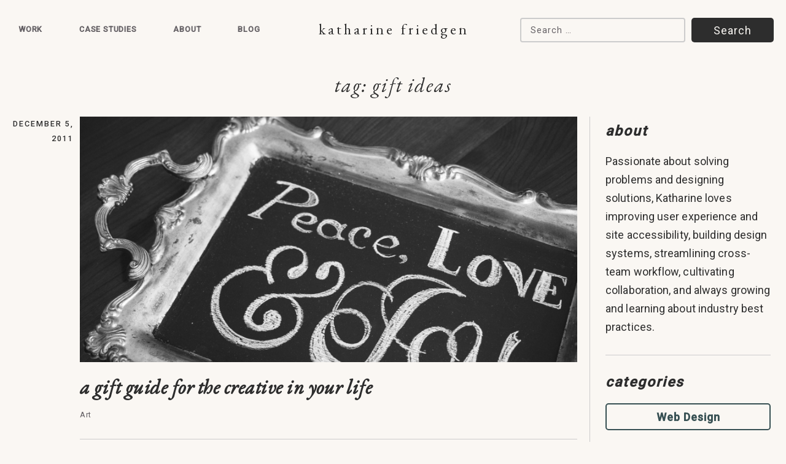

--- FILE ---
content_type: text/html; charset=UTF-8
request_url: http://www.katharinefriedgen.com/tag/gift-ideas/
body_size: 9183
content:
<!doctype html>
<html lang="en">
  <head>
  <meta charset="utf-8">
  <meta http-equiv="x-ua-compatible" content="ie=edge">
  <meta name="viewport" content="width=device-width, initial-scale=1, shrink-to-fit=no">
  <title>gift ideas &#8211; Katharine Friedgen</title>
<meta name='robots' content='max-image-preview:large' />
<link rel='dns-prefetch' href='//netdna.bootstrapcdn.com' />
<link rel='dns-prefetch' href='//s.w.org' />
<link rel="alternate" type="application/rss+xml" title="Katharine Friedgen &raquo; gift ideas Tag Feed" href="http://www.katharinefriedgen.com/tag/gift-ideas/feed/" />
		<!-- This site uses the Google Analytics by ExactMetrics plugin v7.7.0 - Using Analytics tracking - https://www.exactmetrics.com/ -->
							<script src="//www.googletagmanager.com/gtag/js?id=UA-22411879-3"  data-cfasync="false" data-wpfc-render="false" type="text/javascript" async></script>
			<script data-cfasync="false" data-wpfc-render="false" type="text/javascript">
				var em_version = '7.7.0';
				var em_track_user = true;
				var em_no_track_reason = '';
				
								var disableStrs = [
															'ga-disable-UA-22411879-3',
									];

				/* Function to detect opted out users */
				function __gtagTrackerIsOptedOut() {
					for ( var index = 0; index < disableStrs.length; index++ ) {
						if ( document.cookie.indexOf( disableStrs[ index ] + '=true' ) > -1 ) {
							return true;
						}
					}

					return false;
				}

				/* Disable tracking if the opt-out cookie exists. */
				if ( __gtagTrackerIsOptedOut() ) {
					for ( var index = 0; index < disableStrs.length; index++ ) {
						window[ disableStrs[ index ] ] = true;
					}
				}

				/* Opt-out function */
				function __gtagTrackerOptout() {
					for ( var index = 0; index < disableStrs.length; index++ ) {
						document.cookie = disableStrs[ index ] + '=true; expires=Thu, 31 Dec 2099 23:59:59 UTC; path=/';
						window[ disableStrs[ index ] ] = true;
					}
				}

				if ( 'undefined' === typeof gaOptout ) {
					function gaOptout() {
						__gtagTrackerOptout();
					}
				}
								window.dataLayer = window.dataLayer || [];

				window.ExactMetricsDualTracker = {
					helpers: {},
					trackers: {},
				};
				if ( em_track_user ) {
					function __gtagDataLayer() {
						dataLayer.push( arguments );
					}

					function __gtagTracker( type, name, parameters ) {
						if (!parameters) {
							parameters = {};
						}

						if (parameters.send_to) {
							__gtagDataLayer.apply( null, arguments );
							return;
						}

						if ( type === 'event' ) {
							
															parameters.send_to = exactmetrics_frontend.ua;
								__gtagDataLayer( type, name, parameters );
													} else {
							__gtagDataLayer.apply( null, arguments );
						}
					}
					__gtagTracker( 'js', new Date() );
					__gtagTracker( 'set', {
						'developer_id.dNDMyYj' : true,
											} );
															__gtagTracker( 'config', 'UA-22411879-3', {"forceSSL":"true"} );
										window.gtag = __gtagTracker;											(function () {
							/* https://developers.google.com/analytics/devguides/collection/analyticsjs/ */
							/* ga and __gaTracker compatibility shim. */
							var noopfn = function () {
								return null;
							};
							var newtracker = function () {
								return new Tracker();
							};
							var Tracker = function () {
								return null;
							};
							var p = Tracker.prototype;
							p.get = noopfn;
							p.set = noopfn;
							p.send = function (){
								var args = Array.prototype.slice.call(arguments);
								args.unshift( 'send' );
								__gaTracker.apply(null, args);
							};
							var __gaTracker = function () {
								var len = arguments.length;
								if ( len === 0 ) {
									return;
								}
								var f = arguments[len - 1];
								if ( typeof f !== 'object' || f === null || typeof f.hitCallback !== 'function' ) {
									if ( 'send' === arguments[0] ) {
										var hitConverted, hitObject = false, action;
										if ( 'event' === arguments[1] ) {
											if ( 'undefined' !== typeof arguments[3] ) {
												hitObject = {
													'eventAction': arguments[3],
													'eventCategory': arguments[2],
													'eventLabel': arguments[4],
													'value': arguments[5] ? arguments[5] : 1,
												}
											}
										}
										if ( 'pageview' === arguments[1] ) {
											if ( 'undefined' !== typeof arguments[2] ) {
												hitObject = {
													'eventAction': 'page_view',
													'page_path' : arguments[2],
												}
											}
										}
										if ( typeof arguments[2] === 'object' ) {
											hitObject = arguments[2];
										}
										if ( typeof arguments[5] === 'object' ) {
											Object.assign( hitObject, arguments[5] );
										}
										if ( 'undefined' !== typeof arguments[1].hitType ) {
											hitObject = arguments[1];
											if ( 'pageview' === hitObject.hitType ) {
												hitObject.eventAction = 'page_view';
											}
										}
										if ( hitObject ) {
											action = 'timing' === arguments[1].hitType ? 'timing_complete' : hitObject.eventAction;
											hitConverted = mapArgs( hitObject );
											__gtagTracker( 'event', action, hitConverted );
										}
									}
									return;
								}

								function mapArgs( args ) {
									var arg, hit = {};
									var gaMap = {
										'eventCategory': 'event_category',
										'eventAction': 'event_action',
										'eventLabel': 'event_label',
										'eventValue': 'event_value',
										'nonInteraction': 'non_interaction',
										'timingCategory': 'event_category',
										'timingVar': 'name',
										'timingValue': 'value',
										'timingLabel': 'event_label',
										'page' : 'page_path',
										'location' : 'page_location',
										'title' : 'page_title',
									};
									for ( arg in args ) {
																				if ( ! ( ! args.hasOwnProperty(arg) || ! gaMap.hasOwnProperty(arg) ) ) {
											hit[gaMap[arg]] = args[arg];
										} else {
											hit[arg] = args[arg];
										}
									}
									return hit;
								}

								try {
									f.hitCallback();
								} catch ( ex ) {
								}
							};
							__gaTracker.create = newtracker;
							__gaTracker.getByName = newtracker;
							__gaTracker.getAll = function () {
								return [];
							};
							__gaTracker.remove = noopfn;
							__gaTracker.loaded = true;
							window['__gaTracker'] = __gaTracker;
						})();
									} else {
										console.log( "" );
					( function () {
							function __gtagTracker() {
								return null;
							}
							window['__gtagTracker'] = __gtagTracker;
							window['gtag'] = __gtagTracker;
					} )();
									}
			</script>
				<!-- / Google Analytics by ExactMetrics -->
		<script type="text/javascript">
window._wpemojiSettings = {"baseUrl":"https:\/\/s.w.org\/images\/core\/emoji\/14.0.0\/72x72\/","ext":".png","svgUrl":"https:\/\/s.w.org\/images\/core\/emoji\/14.0.0\/svg\/","svgExt":".svg","source":{"concatemoji":"http:\/\/www.katharinefriedgen.com\/wp-includes\/js\/wp-emoji-release.min.js?ver=dab84e7cb4cdf5c44c7da55df562c9c9"}};
/*! This file is auto-generated */
!function(e,a,t){var n,r,o,i=a.createElement("canvas"),p=i.getContext&&i.getContext("2d");function s(e,t){var a=String.fromCharCode,e=(p.clearRect(0,0,i.width,i.height),p.fillText(a.apply(this,e),0,0),i.toDataURL());return p.clearRect(0,0,i.width,i.height),p.fillText(a.apply(this,t),0,0),e===i.toDataURL()}function c(e){var t=a.createElement("script");t.src=e,t.defer=t.type="text/javascript",a.getElementsByTagName("head")[0].appendChild(t)}for(o=Array("flag","emoji"),t.supports={everything:!0,everythingExceptFlag:!0},r=0;r<o.length;r++)t.supports[o[r]]=function(e){if(!p||!p.fillText)return!1;switch(p.textBaseline="top",p.font="600 32px Arial",e){case"flag":return s([127987,65039,8205,9895,65039],[127987,65039,8203,9895,65039])?!1:!s([55356,56826,55356,56819],[55356,56826,8203,55356,56819])&&!s([55356,57332,56128,56423,56128,56418,56128,56421,56128,56430,56128,56423,56128,56447],[55356,57332,8203,56128,56423,8203,56128,56418,8203,56128,56421,8203,56128,56430,8203,56128,56423,8203,56128,56447]);case"emoji":return!s([129777,127995,8205,129778,127999],[129777,127995,8203,129778,127999])}return!1}(o[r]),t.supports.everything=t.supports.everything&&t.supports[o[r]],"flag"!==o[r]&&(t.supports.everythingExceptFlag=t.supports.everythingExceptFlag&&t.supports[o[r]]);t.supports.everythingExceptFlag=t.supports.everythingExceptFlag&&!t.supports.flag,t.DOMReady=!1,t.readyCallback=function(){t.DOMReady=!0},t.supports.everything||(n=function(){t.readyCallback()},a.addEventListener?(a.addEventListener("DOMContentLoaded",n,!1),e.addEventListener("load",n,!1)):(e.attachEvent("onload",n),a.attachEvent("onreadystatechange",function(){"complete"===a.readyState&&t.readyCallback()})),(e=t.source||{}).concatemoji?c(e.concatemoji):e.wpemoji&&e.twemoji&&(c(e.twemoji),c(e.wpemoji)))}(window,document,window._wpemojiSettings);
</script>
<style type="text/css">
img.wp-smiley,
img.emoji {
	display: inline !important;
	border: none !important;
	box-shadow: none !important;
	height: 1em !important;
	width: 1em !important;
	margin: 0 0.07em !important;
	vertical-align: -0.1em !important;
	background: none !important;
	padding: 0 !important;
}
</style>
	<link rel='stylesheet' id='wp-block-library-css'  href='http://www.katharinefriedgen.com/wp-includes/css/dist/block-library/style.min.css?ver=dab84e7cb4cdf5c44c7da55df562c9c9' type='text/css' media='all' />
<link rel='stylesheet' id='wpzoom-social-icons-block-style-css'  href='http://www.katharinefriedgen.com/wp-content/plugins/social-icons-widget-by-wpzoom/block/dist/style-wpzoom-social-icons.css?ver=4.2.6' type='text/css' media='all' />
<style id='global-styles-inline-css' type='text/css'>
body{--wp--preset--color--black: #000000;--wp--preset--color--cyan-bluish-gray: #abb8c3;--wp--preset--color--white: #ffffff;--wp--preset--color--pale-pink: #f78da7;--wp--preset--color--vivid-red: #cf2e2e;--wp--preset--color--luminous-vivid-orange: #ff6900;--wp--preset--color--luminous-vivid-amber: #fcb900;--wp--preset--color--light-green-cyan: #7bdcb5;--wp--preset--color--vivid-green-cyan: #00d084;--wp--preset--color--pale-cyan-blue: #8ed1fc;--wp--preset--color--vivid-cyan-blue: #0693e3;--wp--preset--color--vivid-purple: #9b51e0;--wp--preset--gradient--vivid-cyan-blue-to-vivid-purple: linear-gradient(135deg,rgba(6,147,227,1) 0%,rgb(155,81,224) 100%);--wp--preset--gradient--light-green-cyan-to-vivid-green-cyan: linear-gradient(135deg,rgb(122,220,180) 0%,rgb(0,208,130) 100%);--wp--preset--gradient--luminous-vivid-amber-to-luminous-vivid-orange: linear-gradient(135deg,rgba(252,185,0,1) 0%,rgba(255,105,0,1) 100%);--wp--preset--gradient--luminous-vivid-orange-to-vivid-red: linear-gradient(135deg,rgba(255,105,0,1) 0%,rgb(207,46,46) 100%);--wp--preset--gradient--very-light-gray-to-cyan-bluish-gray: linear-gradient(135deg,rgb(238,238,238) 0%,rgb(169,184,195) 100%);--wp--preset--gradient--cool-to-warm-spectrum: linear-gradient(135deg,rgb(74,234,220) 0%,rgb(151,120,209) 20%,rgb(207,42,186) 40%,rgb(238,44,130) 60%,rgb(251,105,98) 80%,rgb(254,248,76) 100%);--wp--preset--gradient--blush-light-purple: linear-gradient(135deg,rgb(255,206,236) 0%,rgb(152,150,240) 100%);--wp--preset--gradient--blush-bordeaux: linear-gradient(135deg,rgb(254,205,165) 0%,rgb(254,45,45) 50%,rgb(107,0,62) 100%);--wp--preset--gradient--luminous-dusk: linear-gradient(135deg,rgb(255,203,112) 0%,rgb(199,81,192) 50%,rgb(65,88,208) 100%);--wp--preset--gradient--pale-ocean: linear-gradient(135deg,rgb(255,245,203) 0%,rgb(182,227,212) 50%,rgb(51,167,181) 100%);--wp--preset--gradient--electric-grass: linear-gradient(135deg,rgb(202,248,128) 0%,rgb(113,206,126) 100%);--wp--preset--gradient--midnight: linear-gradient(135deg,rgb(2,3,129) 0%,rgb(40,116,252) 100%);--wp--preset--duotone--dark-grayscale: url('#wp-duotone-dark-grayscale');--wp--preset--duotone--grayscale: url('#wp-duotone-grayscale');--wp--preset--duotone--purple-yellow: url('#wp-duotone-purple-yellow');--wp--preset--duotone--blue-red: url('#wp-duotone-blue-red');--wp--preset--duotone--midnight: url('#wp-duotone-midnight');--wp--preset--duotone--magenta-yellow: url('#wp-duotone-magenta-yellow');--wp--preset--duotone--purple-green: url('#wp-duotone-purple-green');--wp--preset--duotone--blue-orange: url('#wp-duotone-blue-orange');--wp--preset--font-size--small: 13px;--wp--preset--font-size--medium: 20px;--wp--preset--font-size--large: 36px;--wp--preset--font-size--x-large: 42px;}.has-black-color{color: var(--wp--preset--color--black) !important;}.has-cyan-bluish-gray-color{color: var(--wp--preset--color--cyan-bluish-gray) !important;}.has-white-color{color: var(--wp--preset--color--white) !important;}.has-pale-pink-color{color: var(--wp--preset--color--pale-pink) !important;}.has-vivid-red-color{color: var(--wp--preset--color--vivid-red) !important;}.has-luminous-vivid-orange-color{color: var(--wp--preset--color--luminous-vivid-orange) !important;}.has-luminous-vivid-amber-color{color: var(--wp--preset--color--luminous-vivid-amber) !important;}.has-light-green-cyan-color{color: var(--wp--preset--color--light-green-cyan) !important;}.has-vivid-green-cyan-color{color: var(--wp--preset--color--vivid-green-cyan) !important;}.has-pale-cyan-blue-color{color: var(--wp--preset--color--pale-cyan-blue) !important;}.has-vivid-cyan-blue-color{color: var(--wp--preset--color--vivid-cyan-blue) !important;}.has-vivid-purple-color{color: var(--wp--preset--color--vivid-purple) !important;}.has-black-background-color{background-color: var(--wp--preset--color--black) !important;}.has-cyan-bluish-gray-background-color{background-color: var(--wp--preset--color--cyan-bluish-gray) !important;}.has-white-background-color{background-color: var(--wp--preset--color--white) !important;}.has-pale-pink-background-color{background-color: var(--wp--preset--color--pale-pink) !important;}.has-vivid-red-background-color{background-color: var(--wp--preset--color--vivid-red) !important;}.has-luminous-vivid-orange-background-color{background-color: var(--wp--preset--color--luminous-vivid-orange) !important;}.has-luminous-vivid-amber-background-color{background-color: var(--wp--preset--color--luminous-vivid-amber) !important;}.has-light-green-cyan-background-color{background-color: var(--wp--preset--color--light-green-cyan) !important;}.has-vivid-green-cyan-background-color{background-color: var(--wp--preset--color--vivid-green-cyan) !important;}.has-pale-cyan-blue-background-color{background-color: var(--wp--preset--color--pale-cyan-blue) !important;}.has-vivid-cyan-blue-background-color{background-color: var(--wp--preset--color--vivid-cyan-blue) !important;}.has-vivid-purple-background-color{background-color: var(--wp--preset--color--vivid-purple) !important;}.has-black-border-color{border-color: var(--wp--preset--color--black) !important;}.has-cyan-bluish-gray-border-color{border-color: var(--wp--preset--color--cyan-bluish-gray) !important;}.has-white-border-color{border-color: var(--wp--preset--color--white) !important;}.has-pale-pink-border-color{border-color: var(--wp--preset--color--pale-pink) !important;}.has-vivid-red-border-color{border-color: var(--wp--preset--color--vivid-red) !important;}.has-luminous-vivid-orange-border-color{border-color: var(--wp--preset--color--luminous-vivid-orange) !important;}.has-luminous-vivid-amber-border-color{border-color: var(--wp--preset--color--luminous-vivid-amber) !important;}.has-light-green-cyan-border-color{border-color: var(--wp--preset--color--light-green-cyan) !important;}.has-vivid-green-cyan-border-color{border-color: var(--wp--preset--color--vivid-green-cyan) !important;}.has-pale-cyan-blue-border-color{border-color: var(--wp--preset--color--pale-cyan-blue) !important;}.has-vivid-cyan-blue-border-color{border-color: var(--wp--preset--color--vivid-cyan-blue) !important;}.has-vivid-purple-border-color{border-color: var(--wp--preset--color--vivid-purple) !important;}.has-vivid-cyan-blue-to-vivid-purple-gradient-background{background: var(--wp--preset--gradient--vivid-cyan-blue-to-vivid-purple) !important;}.has-light-green-cyan-to-vivid-green-cyan-gradient-background{background: var(--wp--preset--gradient--light-green-cyan-to-vivid-green-cyan) !important;}.has-luminous-vivid-amber-to-luminous-vivid-orange-gradient-background{background: var(--wp--preset--gradient--luminous-vivid-amber-to-luminous-vivid-orange) !important;}.has-luminous-vivid-orange-to-vivid-red-gradient-background{background: var(--wp--preset--gradient--luminous-vivid-orange-to-vivid-red) !important;}.has-very-light-gray-to-cyan-bluish-gray-gradient-background{background: var(--wp--preset--gradient--very-light-gray-to-cyan-bluish-gray) !important;}.has-cool-to-warm-spectrum-gradient-background{background: var(--wp--preset--gradient--cool-to-warm-spectrum) !important;}.has-blush-light-purple-gradient-background{background: var(--wp--preset--gradient--blush-light-purple) !important;}.has-blush-bordeaux-gradient-background{background: var(--wp--preset--gradient--blush-bordeaux) !important;}.has-luminous-dusk-gradient-background{background: var(--wp--preset--gradient--luminous-dusk) !important;}.has-pale-ocean-gradient-background{background: var(--wp--preset--gradient--pale-ocean) !important;}.has-electric-grass-gradient-background{background: var(--wp--preset--gradient--electric-grass) !important;}.has-midnight-gradient-background{background: var(--wp--preset--gradient--midnight) !important;}.has-small-font-size{font-size: var(--wp--preset--font-size--small) !important;}.has-medium-font-size{font-size: var(--wp--preset--font-size--medium) !important;}.has-large-font-size{font-size: var(--wp--preset--font-size--large) !important;}.has-x-large-font-size{font-size: var(--wp--preset--font-size--x-large) !important;}
</style>
<link rel='stylesheet' id='responsive-lightbox-magnific-css'  href='http://www.katharinefriedgen.com/wp-content/plugins/responsive-lightbox/assets/magnific/magnific-popup.min.css?ver=2.4.1' type='text/css' media='all' />
<link rel='stylesheet' id='font-awesome-css'  href='//netdna.bootstrapcdn.com/font-awesome/4.1.0/css/font-awesome.css' type='text/css' media='screen' />
<link rel='stylesheet' id='wpzoom-social-icons-socicon-css'  href='http://www.katharinefriedgen.com/wp-content/plugins/social-icons-widget-by-wpzoom/assets/css/wpzoom-socicon.css?ver=1659207452' type='text/css' media='all' />
<link rel='stylesheet' id='wpzoom-social-icons-genericons-css'  href='http://www.katharinefriedgen.com/wp-content/plugins/social-icons-widget-by-wpzoom/assets/css/genericons.css?ver=1659207452' type='text/css' media='all' />
<link rel='stylesheet' id='wpzoom-social-icons-academicons-css'  href='http://www.katharinefriedgen.com/wp-content/plugins/social-icons-widget-by-wpzoom/assets/css/academicons.min.css?ver=1659207452' type='text/css' media='all' />
<link rel='stylesheet' id='wpzoom-social-icons-font-awesome-3-css'  href='http://www.katharinefriedgen.com/wp-content/plugins/social-icons-widget-by-wpzoom/assets/css/font-awesome-3.min.css?ver=1659207452' type='text/css' media='all' />
<link rel='stylesheet' id='dashicons-css'  href='http://www.katharinefriedgen.com/wp-includes/css/dashicons.min.css?ver=dab84e7cb4cdf5c44c7da55df562c9c9' type='text/css' media='all' />
<link rel='stylesheet' id='wpzoom-social-icons-styles-css'  href='http://www.katharinefriedgen.com/wp-content/plugins/social-icons-widget-by-wpzoom/assets/css/wpzoom-social-icons-styles.css?ver=1659207452' type='text/css' media='all' />
<link rel='stylesheet' id='sage/main.css-css'  href='http://www.katharinefriedgen.com/wp-content/themes/katharine-friedgen-2020/dist/styles/main_66b8f787.css' type='text/css' media='all' />
<link rel='preload' as='font'  id='wpzoom-social-icons-font-academicons-ttf-css'  href='http://www.katharinefriedgen.com/wp-content/plugins/social-icons-widget-by-wpzoom/assets/font/academicons.ttf?v=1.8.6'  type='font/ttf' crossorigin />
<link rel='preload' as='font'  id='wpzoom-social-icons-font-academicons-woff-css'  href='http://www.katharinefriedgen.com/wp-content/plugins/social-icons-widget-by-wpzoom/assets/font/academicons.woff?v=1.8.6'  type='font/woff' crossorigin />
<link rel='preload' as='font'  id='wpzoom-social-icons-font-fontawesome-3-ttf-css'  href='http://www.katharinefriedgen.com/wp-content/plugins/social-icons-widget-by-wpzoom/assets/font/fontawesome-webfont.ttf?v=4.7.0'  type='font/ttf' crossorigin />
<link rel='preload' as='font'  id='wpzoom-social-icons-font-fontawesome-3-woff-css'  href='http://www.katharinefriedgen.com/wp-content/plugins/social-icons-widget-by-wpzoom/assets/font/fontawesome-webfont.woff?v=4.7.0'  type='font/woff' crossorigin />
<link rel='preload' as='font'  id='wpzoom-social-icons-font-fontawesome-3-woff2-css'  href='http://www.katharinefriedgen.com/wp-content/plugins/social-icons-widget-by-wpzoom/assets/font/fontawesome-webfont.woff2?v=4.7.0'  type='font/woff2' crossorigin />
<link rel='preload' as='font'  id='wpzoom-social-icons-font-genericons-ttf-css'  href='http://www.katharinefriedgen.com/wp-content/plugins/social-icons-widget-by-wpzoom/assets/font/Genericons.ttf'  type='font/ttf' crossorigin />
<link rel='preload' as='font'  id='wpzoom-social-icons-font-genericons-woff-css'  href='http://www.katharinefriedgen.com/wp-content/plugins/social-icons-widget-by-wpzoom/assets/font/Genericons.woff'  type='font/woff' crossorigin />
<link rel='preload' as='font'  id='wpzoom-social-icons-font-socicon-ttf-css'  href='http://www.katharinefriedgen.com/wp-content/plugins/social-icons-widget-by-wpzoom/assets/font/socicon.ttf?v=4.2.6'  type='font/ttf' crossorigin />
<link rel='preload' as='font'  id='wpzoom-social-icons-font-socicon-woff-css'  href='http://www.katharinefriedgen.com/wp-content/plugins/social-icons-widget-by-wpzoom/assets/font/socicon.woff?v=4.2.6'  type='font/woff' crossorigin />
<script type='text/javascript' src='http://www.katharinefriedgen.com/wp-content/plugins/google-analytics-dashboard-for-wp/assets/js/frontend-gtag.min.js?ver=7.7.0' id='exactmetrics-frontend-script-js'></script>
<script data-cfasync="false" data-wpfc-render="false" type="text/javascript" id='exactmetrics-frontend-script-js-extra'>/* <![CDATA[ */
var exactmetrics_frontend = {"js_events_tracking":"true","download_extensions":"zip,mp3,mpeg,pdf,docx,pptx,xlsx,rar","inbound_paths":"[{\"path\":\"\\\/go\\\/\",\"label\":\"affiliate\"},{\"path\":\"\\\/recommend\\\/\",\"label\":\"affiliate\"}]","home_url":"http:\/\/www.katharinefriedgen.com","hash_tracking":"false","ua":"UA-22411879-3","v4_id":""};/* ]]> */
</script>
<script type='text/javascript' src='http://www.katharinefriedgen.com/wp-includes/js/jquery/jquery.min.js?ver=3.6.0' id='jquery-core-js'></script>
<script type='text/javascript' src='http://www.katharinefriedgen.com/wp-includes/js/jquery/jquery-migrate.min.js?ver=3.3.2' id='jquery-migrate-js'></script>
<script type='text/javascript' src='http://www.katharinefriedgen.com/wp-content/plugins/responsive-lightbox/assets/magnific/jquery.magnific-popup.min.js?ver=2.4.1' id='responsive-lightbox-magnific-js'></script>
<script type='text/javascript' src='http://www.katharinefriedgen.com/wp-includes/js/underscore.min.js?ver=1.13.3' id='underscore-js'></script>
<script type='text/javascript' src='http://www.katharinefriedgen.com/wp-content/plugins/responsive-lightbox/assets/infinitescroll/infinite-scroll.pkgd.min.js?ver=dab84e7cb4cdf5c44c7da55df562c9c9' id='responsive-lightbox-infinite-scroll-js'></script>
<script type='text/javascript' id='responsive-lightbox-js-extra'>
/* <![CDATA[ */
var rlArgs = {"script":"magnific","selector":"lightbox","customEvents":"","activeGalleries":"1","disableOn":"0","midClick":"1","preloader":"1","closeOnContentClick":"1","closeOnBgClick":"1","closeBtnInside":"1","showCloseBtn":"1","enableEscapeKey":"1","alignTop":"","fixedContentPos":"auto","fixedBgPos":"auto","autoFocusLast":"1","woocommerce_gallery":"0","ajaxurl":"http:\/\/www.katharinefriedgen.com\/wp-admin\/admin-ajax.php","nonce":"1ca19eecb8","preview":"false","postId":"2769","scriptExtension":""};
/* ]]> */
</script>
<script type='text/javascript' src='http://www.katharinefriedgen.com/wp-content/plugins/responsive-lightbox/js/front.js?ver=2.4.1' id='responsive-lightbox-js'></script>
<link rel="https://api.w.org/" href="http://www.katharinefriedgen.com/wp-json/" /><link rel="alternate" type="application/json" href="http://www.katharinefriedgen.com/wp-json/wp/v2/tags/3468" /><link rel="EditURI" type="application/rsd+xml" title="RSD" href="http://www.katharinefriedgen.com/xmlrpc.php?rsd" />
<link rel="wlwmanifest" type="application/wlwmanifest+xml" href="http://www.katharinefriedgen.com/wp-includes/wlwmanifest.xml" /> 


<style>
.scroll-back-to-top-wrapper {
    position: fixed;
	opacity: 0;
	visibility: hidden;
	overflow: hidden;
	text-align: center;
	z-index: 99999999;
    background-color: #edebe9;
	color: #c9c9c9;
	width: 50px;
	height: 48px;
	line-height: 48px;
	right: 30px;
	bottom: 30px;
	padding-top: 2px;
	border-top-left-radius: 100px;
	border-top-right-radius: 100px;
	border-bottom-right-radius: 100px;
	border-bottom-left-radius: 100px;
	-webkit-transition: all 0.5s ease-in-out;
	-moz-transition: all 0.5s ease-in-out;
	-ms-transition: all 0.5s ease-in-out;
	-o-transition: all 0.5s ease-in-out;
	transition: all 0.5s ease-in-out;
}
.scroll-back-to-top-wrapper:hover {
	background-color: #51a6b0;
  color: #f6f5f4;
}
.scroll-back-to-top-wrapper.show {
    visibility:visible;
    cursor:pointer;
	opacity: 1.0;
}
.scroll-back-to-top-wrapper i.fa {
	line-height: inherit;
}
.scroll-back-to-top-wrapper .fa-lg {
	vertical-align: 0;
}
</style><script type="text/javascript">
(function(url){
	if(/(?:Chrome\/26\.0\.1410\.63 Safari\/537\.31|WordfenceTestMonBot)/.test(navigator.userAgent)){ return; }
	var addEvent = function(evt, handler) {
		if (window.addEventListener) {
			document.addEventListener(evt, handler, false);
		} else if (window.attachEvent) {
			document.attachEvent('on' + evt, handler);
		}
	};
	var removeEvent = function(evt, handler) {
		if (window.removeEventListener) {
			document.removeEventListener(evt, handler, false);
		} else if (window.detachEvent) {
			document.detachEvent('on' + evt, handler);
		}
	};
	var evts = 'contextmenu dblclick drag dragend dragenter dragleave dragover dragstart drop keydown keypress keyup mousedown mousemove mouseout mouseover mouseup mousewheel scroll'.split(' ');
	var logHuman = function() {
		if (window.wfLogHumanRan) { return; }
		window.wfLogHumanRan = true;
		var wfscr = document.createElement('script');
		wfscr.type = 'text/javascript';
		wfscr.async = true;
		wfscr.src = url + '&r=' + Math.random();
		(document.getElementsByTagName('head')[0]||document.getElementsByTagName('body')[0]).appendChild(wfscr);
		for (var i = 0; i < evts.length; i++) {
			removeEvent(evts[i], logHuman);
		}
	};
	for (var i = 0; i < evts.length; i++) {
		addEvent(evts[i], logHuman);
	}
})('//www.katharinefriedgen.com/?wordfence_lh=1&hid=886313D024D0067E65C46FEAD99365A6');
</script><link rel="icon" href="http://www.katharinefriedgen.com/wp-content/uploads/2015/03/cropped-favicon-96x96-32x32.png" sizes="32x32" />
<link rel="icon" href="http://www.katharinefriedgen.com/wp-content/uploads/2015/03/cropped-favicon-96x96-192x192.png" sizes="192x192" />
<link rel="apple-touch-icon" href="http://www.katharinefriedgen.com/wp-content/uploads/2015/03/cropped-favicon-96x96-180x180.png" />
<meta name="msapplication-TileImage" content="http://www.katharinefriedgen.com/wp-content/uploads/2015/03/cropped-favicon-96x96-270x270.png" />
</head>
  <body class="archive tag tag-gift-ideas tag-3468 app-data index-data archive-data tag-data tag-3468-data tag-gift-ideas-data">
        <div class="container header__outer">
  <header class="banner header">
    <div class="header__inner header__logo-outer u-medium--hide">
      <a class="brand header__logo logo__a" href="http://www.katharinefriedgen.com/">
        Katharine Friedgen
      </a>
    </div>

    <div class="header__inner header__navigation-outer">
      <nav class="nav-primary header__navigation">
                  <div class="menu-top-navigation-container"><ul id="menu-top-navigation" class="nav"><li id="menu-item-8811" class="menu-item menu-item-type-post_type menu-item-object-page menu-item-8811"><a href="http://www.katharinefriedgen.com/selected-works/">Work</a></li>
<li id="menu-item-8812" class="menu-item menu-item-type-post_type menu-item-object-page menu-item-8812"><a href="http://www.katharinefriedgen.com/case-studies/">Case Studies</a></li>
<li id="menu-item-441" class="menu-item menu-item-type-post_type menu-item-object-page menu-item-441"><a href="http://www.katharinefriedgen.com/about/">About</a></li>
<li id="menu-item-440" class="menu-item menu-item-type-post_type menu-item-object-page current_page_parent menu-item-440"><a href="http://www.katharinefriedgen.com/blog/">Blog</a></li>
</ul></div>
              </nav>
    </div>

    <div class="header__inner header__logo-outer u-medium--show">
      <a class="brand header__logo logo__a" href="http://www.katharinefriedgen.com/">
        Katharine Friedgen
      </a>
    </div>

    <div class="header__inner header__search-outer">
        <div class="header__search">
            <form role="search" method="get" class="search-form" action="http://www.katharinefriedgen.com/">
				<label>
					<span class="screen-reader-text">Search for:</span>
					<input type="search" class="search-field" placeholder="Search &hellip;" value="" name="s" />
				</label>
				<input type="submit" class="search-submit" value="Search" />
			</form>        </div>
    </div>
  </header>
</div>
    <div class="wrap container" role="document">
      <div class="content">
        <main class="main">
            <div class="page-header">
  <h1>Tag: <span>gift ideas</span></h1>
</div>

    <div class="blogroll__outer">
    <div class="blogroll__inner">

      <div class="blogroll__content">
                   <a href="http://www.katharinefriedgen.com/a-gift-guide-for-the-creative-in-your-life/" class="blogroll__single">
  <article class="post-2769 post type-post status-publish format-standard has-post-thumbnail hentry category-art category-design category-development category-personal category-photography category-recommendation category-review category-sketchbook category-tools category-web-design tag-art tag-artist tag-bag tag-canon tag-contour tag-design tag-designer tag-ecosystem-life tag-for-artists tag-gift tag-gift-guide tag-gift-ideas tag-gifts tag-graphic-design tag-holiday tag-logology tag-mighty-wallet tag-modcloth tag-photojojo tag-recommendation tag-recommendations tag-recommends tag-scout-books tag-sleeve tag-speck tag-text-post tag-ubb tag-united-by-blue tag-wacom tag-words">
    <div class="blogroll__date-outer">
        <h6 class="blogroll__date">
            December 5, 2011        </h6>
    </div>
    <div class="blogroll__feature-outer">
      <div class="blogroll__feature-image">
          <img width="3600" height="2400" src="http://www.katharinefriedgen.com/wp-content/uploads/2011/12/katharine-friedgen-baby-owen-3033.jpg" class="attachment-full size-full wp-post-image" alt="holiday gift guide" srcset="http://www.katharinefriedgen.com/wp-content/uploads/2011/12/katharine-friedgen-baby-owen-3033.jpg 3600w, http://www.katharinefriedgen.com/wp-content/uploads/2011/12/katharine-friedgen-baby-owen-3033-300x200.jpg 300w, http://www.katharinefriedgen.com/wp-content/uploads/2011/12/katharine-friedgen-baby-owen-3033-1024x683.jpg 1024w, http://www.katharinefriedgen.com/wp-content/uploads/2011/12/katharine-friedgen-baby-owen-3033-570x380.jpg 570w" sizes="(max-width: 3600px) 100vw, 3600px" />      </div>
      <div class="blogroll__information">
          <header class="blogroll__title-outer">
              <h3 class="entry-title blogroll__title">A Gift Guide for the Creative in Your Life</h3>
          </header>
          <span class="blogroll__category">
              Art          </span> 
      </div>
    </div>
  </article>
</a>
                   <a href="http://www.katharinefriedgen.com/series-thursdays-presents-harry-potter-the/" class="blogroll__single">
  <article class="post-2813 post type-post status-publish format-gallery has-post-thumbnail hentry category-art category-design category-tutorial tag-deathly-hallows tag-diy tag-do-it-yourself tag-gift-ideas tag-harry-potter tag-quote tag-series-thursdays post_format-post-format-gallery">
    <div class="blogroll__date-outer">
        <h6 class="blogroll__date">
            November 10, 2011        </h6>
    </div>
    <div class="blogroll__feature-outer">
      <div class="blogroll__feature-image">
          <img width="1280" height="850" src="http://www.katharinefriedgen.com/wp-content/uploads/2011/11/tumblr_lo82g8xilJ1qaz27ro1_1280.jpg" class="attachment-full size-full wp-post-image" alt="" loading="lazy" srcset="http://www.katharinefriedgen.com/wp-content/uploads/2011/11/tumblr_lo82g8xilJ1qaz27ro1_1280.jpg 1280w, http://www.katharinefriedgen.com/wp-content/uploads/2011/11/tumblr_lo82g8xilJ1qaz27ro1_1280-300x199.jpg 300w, http://www.katharinefriedgen.com/wp-content/uploads/2011/11/tumblr_lo82g8xilJ1qaz27ro1_1280-1024x680.jpg 1024w, http://www.katharinefriedgen.com/wp-content/uploads/2011/11/tumblr_lo82g8xilJ1qaz27ro1_1280-572x380.jpg 572w" sizes="(max-width: 1280px) 100vw, 1280px" />      </div>
      <div class="blogroll__information">
          <header class="blogroll__title-outer">
              <h3 class="entry-title blogroll__title">Series Thursdays presents &#038; Harry Potter &#038; The Deathly Hallows D.I.Y. Shirt</h3>
          </header>
          <span class="blogroll__category">
              Art          </span> 
      </div>
    </div>
  </article>
</a>
        
        <div class="blogroll__pagination">
          
        </div>
      </div>

    </div>

    <aside class="blogroll__sidebar sidebar">
      <section class="widget-odd widget-first widget-1 widget text-15 widget_text"><h3>about</h3>			<div class="textwidget"><p>Passionate about solving problems and designing solutions, Katharine loves improving user experience and site accessibility, building design systems, streamlining cross-team workflow, cultivating collaboration, and always growing and learning about industry best practices.</p>
</div>
		</section><section class="widget-even widget-last widget-2 widget nav_menu-4 widget_nav_menu"><h3>categories</h3><div class="menu-categories-container"><ul id="menu-categories" class="menu"><li id="menu-item-8266" class="menu-item menu-item-type-taxonomy menu-item-object-category menu-item-8266"><a href="http://www.katharinefriedgen.com/category/design/web-design/">Web Design</a></li>
<li id="menu-item-8570" class="menu-item menu-item-type-taxonomy menu-item-object-category menu-item-8570"><a href="http://www.katharinefriedgen.com/category/design/user-experience/">User Experience</a></li>
<li id="menu-item-8267" class="menu-item menu-item-type-taxonomy menu-item-object-category menu-item-8267"><a href="http://www.katharinefriedgen.com/category/development/">Development</a></li>
<li id="menu-item-4590" class="menu-item menu-item-type-taxonomy menu-item-object-category menu-item-4590"><a href="http://www.katharinefriedgen.com/category/photography/">Photography</a></li>
<li id="menu-item-8263" class="menu-item menu-item-type-taxonomy menu-item-object-category menu-item-8263"><a href="http://www.katharinefriedgen.com/category/portraits/">Portraits</a></li>
<li id="menu-item-8264" class="menu-item menu-item-type-taxonomy menu-item-object-category menu-item-8264"><a href="http://www.katharinefriedgen.com/category/travel/">Travel</a></li>
<li id="menu-item-8265" class="menu-item menu-item-type-taxonomy menu-item-object-category menu-item-8265"><a href="http://www.katharinefriedgen.com/category/freelance/">Freelance</a></li>
</ul></div></section>    </aside>
  </div>

        </main>
              </div>
    </div>
        <footer class="content-info">
  <div class="container">
    <section class="widget-odd widget-first widget-1 widget nav_menu-3 widget_nav_menu"><div class="menu-footer-container"><ul id="menu-footer" class="menu"><li id="menu-item-8243" class="menu-item menu-item-type-post_type menu-item-object-page menu-item-8243"><a href="http://www.katharinefriedgen.com/contact/">Contact</a></li>
</ul></div></section><section class="widget-even widget-last widget-2 widget zoom-social-icons-widget-2 zoom-social-icons-widget">
		
<ul class="zoom-social-icons-list zoom-social-icons-list--without-canvas zoom-social-icons-list--round zoom-social-icons-list--no-labels">

		
				<li class="zoom-social_icons-list__item">
		<a class="zoom-social_icons-list__link" href="https://twitter.com/kfriedgen" target="_blank" title="Follow Me" >
									
						<span class="screen-reader-text">twitter</span>
			
						<span class="zoom-social_icons-list-span social-icon socicon socicon-twitter" data-hover-rule="color" data-hover-color="#f2c67f" style="color : #ffffff; font-size: 18px; padding:8px" ></span>
			
					</a>
	</li>

	
				<li class="zoom-social_icons-list__item">
		<a class="zoom-social_icons-list__link" href="https://instagram.com/katharinefriedgen" target="_blank" title="Instagram" >
									
						<span class="screen-reader-text">instagram</span>
			
						<span class="zoom-social_icons-list-span social-icon socicon socicon-instagram" data-hover-rule="color" data-hover-color="#f2c67f" style="color : #ffffff; font-size: 18px; padding:8px" ></span>
			
					</a>
	</li>

	
				<li class="zoom-social_icons-list__item">
		<a class="zoom-social_icons-list__link" href="https://dribbble.com/KFriedgen" target="_blank" title="" >
									
						<span class="screen-reader-text">dribbble</span>
			
						<span class="zoom-social_icons-list-span social-icon socicon socicon-dribbble" data-hover-rule="color" data-hover-color="#f2c67f" style="color : #ffffff; font-size: 18px; padding:8px" ></span>
			
					</a>
	</li>

	
				<li class="zoom-social_icons-list__item">
		<a class="zoom-social_icons-list__link" href="https://www.linkedin.com/in/katharinefriedgen/en" target="_blank" title="" >
									
						<span class="screen-reader-text">linkedin</span>
			
						<span class="zoom-social_icons-list-span social-icon socicon socicon-linkedin" data-hover-rule="color" data-hover-color="#f2c67f" style="color : #ffffff; font-size: 18px; padding:8px" ></span>
			
					</a>
	</li>

	
				<li class="zoom-social_icons-list__item">
		<a class="zoom-social_icons-list__link" href="https://www.pinterest.com/kfriedgen/" target="_blank" title="" >
									
						<span class="screen-reader-text">pinterest</span>
			
						<span class="zoom-social_icons-list-span social-icon socicon socicon-pinterest" data-hover-rule="color" data-hover-color="#f2c67f" style="color : #ffffff; font-size: 18px; padding:8px" ></span>
			
					</a>
	</li>

	
				<li class="zoom-social_icons-list__item">
		<a class="zoom-social_icons-list__link" href="https://vimeo.com/kfriedgen" target="_blank" title="" >
									
						<span class="screen-reader-text">vimeo</span>
			
						<span class="zoom-social_icons-list-span social-icon socicon socicon-vimeo" data-hover-rule="color" data-hover-color="#f2c67f" style="color : #ffffff; font-size: 18px; padding:8px" ></span>
			
					</a>
	</li>

	
				<li class="zoom-social_icons-list__item">
		<a class="zoom-social_icons-list__link" href="http://katharinefriedgen.tumblr.com/" target="_blank" title="" >
									
						<span class="screen-reader-text">tumblr</span>
			
						<span class="zoom-social_icons-list-span social-icon socicon socicon-tumblr" data-hover-rule="color" data-hover-color="#f2c67f" style="color : #ffffff; font-size: 18px; padding:8px" ></span>
			
					</a>
	</li>

	
				<li class="zoom-social_icons-list__item">
		<a class="zoom-social_icons-list__link" href="http://codepen.io/kfriedgen/" target="_blank" title="" >
									
						<span class="screen-reader-text">codepen</span>
			
						<span class="zoom-social_icons-list-span social-icon genericon genericon-codepen" data-hover-rule="color" data-hover-color="#f2c67f" style="color : #ffffff; font-size: 18px; padding:8px" ></span>
			
					</a>
	</li>

	
				<li class="zoom-social_icons-list__item">
		<a class="zoom-social_icons-list__link" href="https://github.com/kfriedgen" target="_blank" title="" >
									
						<span class="screen-reader-text">github</span>
			
						<span class="zoom-social_icons-list-span social-icon socicon socicon-github" data-hover-rule="color" data-hover-color="#f2c67f" style="color : #ffffff; font-size: 18px; padding:8px" ></span>
			
					</a>
	</li>

	
				<li class="zoom-social_icons-list__item">
		<a class="zoom-social_icons-list__link" href="https://medium.com/@KFriedgen" target="_blank" title="" >
									
						<span class="screen-reader-text">medium</span>
			
						<span class="zoom-social_icons-list-span social-icon socicon socicon-medium" data-hover-rule="color" data-hover-color="#f2c67f" style="color : #ffffff; font-size: 18px; padding:8px" ></span>
			
					</a>
	</li>

	
</ul>

		</section>  </div>
</footer>
    <div class="scroll-back-to-top-wrapper">
	<span class="scroll-back-to-top-inner">
					<i class="fa fa-2x fa-angle-double-up"></i>
			</span>
</div><script type='text/javascript' id='scroll-back-to-top-js-extra'>
/* <![CDATA[ */
var scrollBackToTop = {"scrollDuration":"500","fadeDuration":"0.5"};
/* ]]> */
</script>
<script type='text/javascript' src='http://www.katharinefriedgen.com/wp-content/plugins/scroll-back-to-top/assets/js/scroll-back-to-top.js' id='scroll-back-to-top-js'></script>
<script type='text/javascript' src='http://www.katharinefriedgen.com/wp-content/plugins/social-icons-widget-by-wpzoom/assets/js/social-icons-widget-frontend.js?ver=1659207452' id='zoom-social-icons-widget-frontend-js'></script>
<script type='text/javascript' src='http://www.katharinefriedgen.com/wp-content/themes/katharine-friedgen-2020/dist/scripts/main_66b8f787.js' id='sage/main.js-js'></script>
  </body>
</html>
